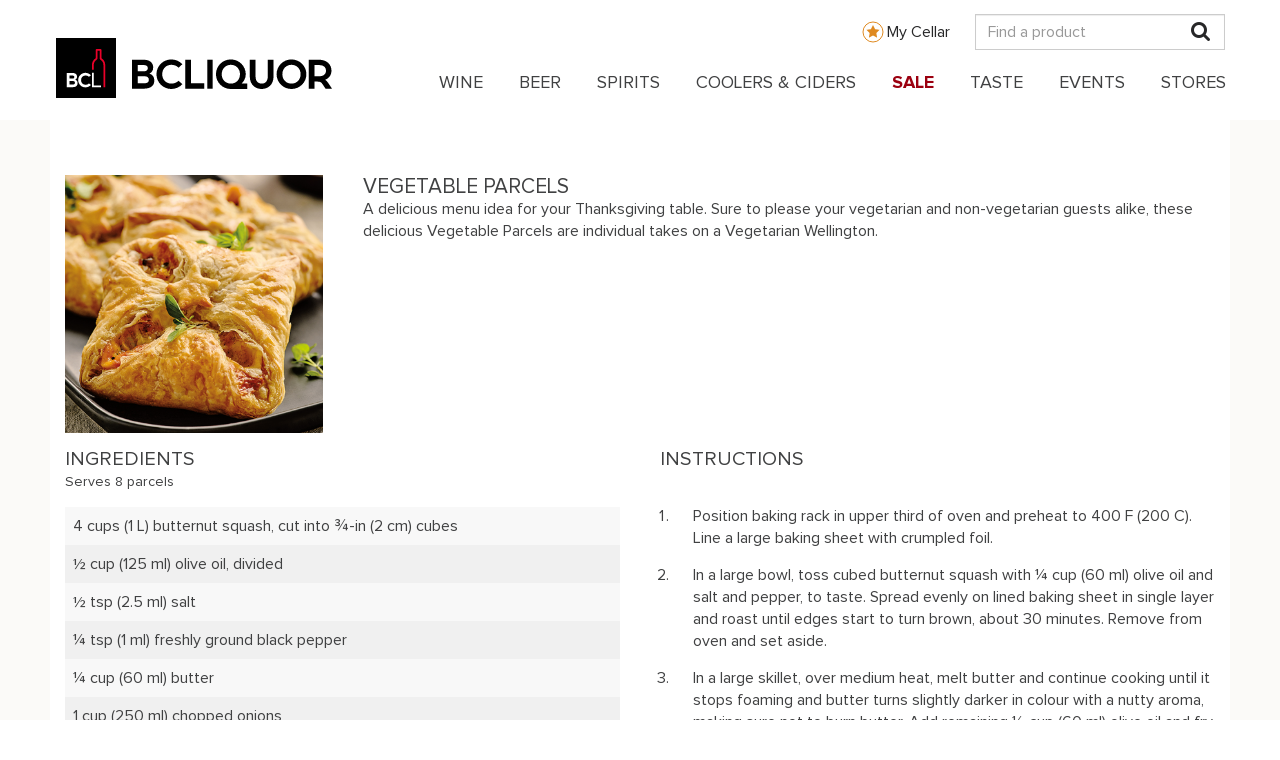

--- FILE ---
content_type: text/html; charset=UTF-8
request_url: https://www.bcliquorstores.com/recipe/vegetable-parcels
body_size: 16306
content:
<!DOCTYPE html>
<html  lang="en" dir="ltr" prefix="content: http://purl.org/rss/1.0/modules/content/  dc: http://purl.org/dc/terms/  foaf: http://xmlns.com/foaf/0.1/  og: http://ogp.me/ns#  rdfs: http://www.w3.org/2000/01/rdf-schema#  schema: http://schema.org/  sioc: http://rdfs.org/sioc/ns#  sioct: http://rdfs.org/sioc/types#  skos: http://www.w3.org/2004/02/skos/core#  xsd: http://www.w3.org/2001/XMLSchema# ">
  <head>
    <meta charset="utf-8" />
<script type="text/javascript">// <!-- Snowplow starts plowing - Standalone Search vE.2.14.0 -->
;(function(p,l,o,w,i,n,g){if(!p[i]){p.GlobalSnowplowNamespace=p.GlobalSnowplowNamespace||[];
  p.GlobalSnowplowNamespace.push(i);p[i]=function(){(p[i].q=p[i].q||[]).push(arguments)
  };p[i].q=p[i].q||[];n=l.createElement(o);g=l.getElementsByTagName(o)[0];n.async=1;
  n.src=w;g.parentNode.insertBefore(n,g)}}(window,document,"script","https://www2.gov.bc.ca/StaticWebResources/static/sp/sp-2-14-0.js","snowplow"));
var collector = 'spt.apps.gov.bc.ca';
window.snowplow('newTracker','rt',collector, {
  appId: "Snowplow_standalone",
  cookieLifetime: 86400 * 548,
  platform: 'web',
  post: true,
  forceSecureTracker: true,
  contexts: {
    webPage: true,
    performanceTiming: true
  }
});
window.snowplow('enableActivityTracking', 30, 30); // Ping every 30 seconds after 30 seconds
window.snowplow('enableLinkClickTracking');
window.snowplow('trackPageView');
// Change the 'Search term parameter' to what is being used on the site, generally it is q.
var searchParameter = 'search'
// This checks for the search parameter that was put in above along with an equal, for example q= or s=
if (window.location.search.indexOf(searchParameter + '=') > -1) {
  window.snowplow('trackSiteSearch',
    getUrlParamArray(searchParameter,'')
  );
}

function getUrlParamArray(param, defaultValue) {
  var vars = [];
  var parts = window.location.href.replace(/[?&]+([^=&]+)=([^&]*)/gi, function(m,key,value) {
    if ( key === param ) {
      vars.push(value);
    }
  });
  return vars;
}
//<!-- Snowplow stop plowing -->
</script>
<script type="text/javascript">// Facebook Pixel Code
!function(f,b,e,v,n,t,s)
{if(f.fbq)return;n=f.fbq=function(){n.callMethod?
  n.callMethod.apply(n,arguments):n.queue.push(arguments)};
  if(!f._fbq)f._fbq=n;n.push=n;n.loaded=!0;n.version='2.0';
  n.queue=[];t=b.createElement(e);t.async=!0;
  t.src=v;s=b.getElementsByTagName(e)[0];
  s.parentNode.insertBefore(t,s)}(window,document,'script',
  'https://connect.facebook.net/en_US/fbevents.js');
fbq('init', '1007028109783819');
fbq('track', 'PageView');
// End Facebook Pixel Code
</script>
<script type="text/javascript">// Upaknee Form
(function () {
  var w = window;
  var d = document;
  function l() {
    var s = d.createElement('script');
    s.type = 'text/javascript';
    s.async = true;
    s.src = def['s']+def['f']+'upakneeForm.js';
    var x = d.getElementsByTagName('script')[0];
    x.parentNode.insertBefore(s, x);
  }
  if (w.attachEvent) {
    w.attachEvent('onload', l);
  } else {
    w.addEventListener('load', l, false);
  }
})()
// End Upaknee Form
</script>
<script>var _paq = _paq || [];(function(){var u=(("https:" == document.location.protocol) ? "https://bcliquorstores.matomo.cloud/" : "http://bcliquorstores.matomo.cloud/");_paq.push(["setSiteId", "1"]);_paq.push(["setTrackerUrl", u+"matomo.php"]);_paq.push(["setDoNotTrack", 1]);_paq.push(['enableHeartBeatTimer']);if (!window.matomo_search_results_active) {_paq.push(["trackPageView"]);}_paq.push(["setIgnoreClasses", ["no-tracking","colorbox"]]);_paq.push(["enableLinkTracking"]);var d=document,g=d.createElement("script"),s=d.getElementsByTagName("script")[0];g.type="text/javascript";g.defer=true;g.async=true;g.src=u+"matomo.js";s.parentNode.insertBefore(g,s);})();</script>
<script>var _mtm = window._mtm = window._mtm || [];_mtm.push({"mtm.startTime": (new Date().getTime()), "event": "mtm.Start"});var d = document, g = d.createElement("script"), s = d.getElementsByTagName("script")[0];g.type = "text/javascript";g.async = true;g.src="https://cdn.matomo.cloud/bcliquorstores.matomo.cloud/container_DpWCNMpX.js";s.parentNode.insertBefore(g, s);</script>
<meta name="description" content="A delicious menu idea for your Thanksgiving table. Sure to please your vegetarian and non-vegetarian guests alike, these delicious Vegetable Parcels are individual takes on a Vegetarian Wellington." />
<link rel="canonical" href="https://www.bcliquorstores.com/recipe/vegetable-parcels" />
<meta property="og:site_name" content="BCLIQUOR" />
<meta property="og:type" content="website" />
<meta property="og:url" content="http://www.bcliquorstores.com/recipe/vegetable-parcels" />
<meta property="og:title" content="Vegetable Parcels" />
<meta property="og:description" content="Pairs with Pinot Noir - Undurraga Gran Reserva Sibaris Leyda Valley. | See full recipe" />
<meta property="og:image" content="http://www.bcliquorstores.com/sites/default/files/recipe/Thanksgiving_Veggie-Parcels_m.jpg" />
<meta property="og:image:width" content="400" />
<meta property="og:image:height" content="400" />
<meta property="og:image:alt" content="Vegetable Parcels" />
<meta property="place:location:latitude" content="Pinot Noir - Undurraga Gran Reserva Sibaris Leyda Valley" />
<meta property="og:see_also" content="Pairs with" />
<meta name="Generator" content="Drupal 9 (https://www.drupal.org)" />
<meta name="MobileOptimized" content="width" />
<meta name="HandheldFriendly" content="true" />
<meta name="viewport" content="width=device-width, initial-scale=1.0" />
<link rel="icon" href="/themes/custom/bcls_theme/favicon.ico" type="image/vnd.microsoft.icon" />

    <title>Vegetable Parcels - Dinner Recipe | BCLIQUOR</title>
    <link rel="stylesheet" media="all" href="/sites/default/files/css/css_K7Qk3UBhLb4FTBuaSnNgINm4YCOByFB5hgyZL_Y_dys.css" />
<link rel="stylesheet" media="all" href="https://cdn.jsdelivr.net/npm/bootstrap@3.4.1/dist/css/bootstrap.min.css" integrity="sha256-bZLfwXAP04zRMK2BjiO8iu9pf4FbLqX6zitd+tIvLhE=" crossorigin="anonymous" />
<link rel="stylesheet" media="all" href="https://cdn.jsdelivr.net/npm/@unicorn-fail/drupal-bootstrap-styles@0.0.2/dist/3.1.1/7.x-3.x/drupal-bootstrap.min.css" integrity="sha512-nrwoY8z0/iCnnY9J1g189dfuRMCdI5JBwgvzKvwXC4dZ+145UNBUs+VdeG/TUuYRqlQbMlL4l8U3yT7pVss9Rg==" crossorigin="anonymous" />
<link rel="stylesheet" media="all" href="https://cdn.jsdelivr.net/npm/@unicorn-fail/drupal-bootstrap-styles@0.0.2/dist/3.1.1/8.x-3.x/drupal-bootstrap.min.css" integrity="sha512-jM5OBHt8tKkl65deNLp2dhFMAwoqHBIbzSW0WiRRwJfHzGoxAFuCowGd9hYi1vU8ce5xpa5IGmZBJujm/7rVtw==" crossorigin="anonymous" />
<link rel="stylesheet" media="all" href="https://cdn.jsdelivr.net/npm/@unicorn-fail/drupal-bootstrap-styles@0.0.2/dist/3.2.0/7.x-3.x/drupal-bootstrap.min.css" integrity="sha512-U2uRfTiJxR2skZ8hIFUv5y6dOBd9s8xW+YtYScDkVzHEen0kU0G9mH8F2W27r6kWdHc0EKYGY3JTT3C4pEN+/g==" crossorigin="anonymous" />
<link rel="stylesheet" media="all" href="https://cdn.jsdelivr.net/npm/@unicorn-fail/drupal-bootstrap-styles@0.0.2/dist/3.2.0/8.x-3.x/drupal-bootstrap.min.css" integrity="sha512-JXQ3Lp7Oc2/VyHbK4DKvRSwk2MVBTb6tV5Zv/3d7UIJKlNEGT1yws9vwOVUkpsTY0o8zcbCLPpCBG2NrZMBJyQ==" crossorigin="anonymous" />
<link rel="stylesheet" media="all" href="https://cdn.jsdelivr.net/npm/@unicorn-fail/drupal-bootstrap-styles@0.0.2/dist/3.3.1/7.x-3.x/drupal-bootstrap.min.css" integrity="sha512-ZbcpXUXjMO/AFuX8V7yWatyCWP4A4HMfXirwInFWwcxibyAu7jHhwgEA1jO4Xt/UACKU29cG5MxhF/i8SpfiWA==" crossorigin="anonymous" />
<link rel="stylesheet" media="all" href="https://cdn.jsdelivr.net/npm/@unicorn-fail/drupal-bootstrap-styles@0.0.2/dist/3.3.1/8.x-3.x/drupal-bootstrap.min.css" integrity="sha512-kTMXGtKrWAdF2+qSCfCTa16wLEVDAAopNlklx4qPXPMamBQOFGHXz0HDwz1bGhstsi17f2SYVNaYVRHWYeg3RQ==" crossorigin="anonymous" />
<link rel="stylesheet" media="all" href="https://cdn.jsdelivr.net/npm/@unicorn-fail/drupal-bootstrap-styles@0.0.2/dist/3.4.0/8.x-3.x/drupal-bootstrap.min.css" integrity="sha512-tGFFYdzcicBwsd5EPO92iUIytu9UkQR3tLMbORL9sfi/WswiHkA1O3ri9yHW+5dXk18Rd+pluMeDBrPKSwNCvw==" crossorigin="anonymous" />
<link rel="stylesheet" media="all" href="/sites/default/files/css/css_NGRbCF7uWDf7Rd5qaoBBNjge7FfcoB5e7ye3sF1_zAg.css" />

    <script type="application/json" data-drupal-selector="drupal-settings-json">{"path":{"baseUrl":"\/","scriptPath":null,"pathPrefix":"","currentPath":"node\/9486","currentPathIsAdmin":false,"isFront":false,"currentLanguage":"en"},"pluralDelimiter":"\u0003","suppressDeprecationErrors":true,"matomo":{"disableCookies":false,"trackMailto":true},"bootstrap":{"forms_has_error_value_toggle":1,"popover_enabled":1,"popover_animation":1,"popover_auto_close":1,"popover_container":"body","popover_content":"","popover_delay":"0","popover_html":0,"popover_placement":"right","popover_selector":"","popover_title":"","popover_trigger":"click","tooltip_enabled":1,"tooltip_animation":1,"tooltip_container":"body","tooltip_delay":"0","tooltip_html":0,"tooltip_placement":"auto left","tooltip_selector":"","tooltip_trigger":"hover"},"superfish":{"superfish-main":{"id":"superfish-main","sf":{"animation":{"opacity":"show","height":"show"},"speed":"fast","dropShadows":false},"plugins":{"touchscreen":{"behaviour":0,"disableHover":0,"cloneParent":0,"mode":"useragent_predefined"},"smallscreen":{"cloneParent":0,"mode":"window_width","accordionButton":0},"supposition":true,"supersubs":true}}},"user":{"uid":0,"permissionsHash":"60a2b3c3bd6ad63db0755ec630a61e65d24c9ff98d384d678922b65240f0a9f5"}}</script>
<script src="/sites/default/files/js/js_-wUEuR6SISlcqX-AM97kPBQ7slR-inGZBjXB7N3NrfQ.js"></script>

    <style>
      @font-face {
        font-family:'proximanova';
        src:url(/themes/custom/bcls_theme/fonts/proximanova/proximanova-regular.ttf) format("truetype"),
            url(/themes/custom/bcls_theme/fonts/proximanova/proximanova-regular.otf),
            url(/themes/custom/bcls_theme/fonts/proximanova/proximanova-regular.eot),
            url(/themes/custom/bcls_theme/fonts/proximanova/proximanova-regular.eot?#iefix) format("embedded-opentype"),
            url(/themes/custom/bcls_theme/fonts/proximanova/proximanova-regular.woff) format("woff");
        font-weight:400;
        font-style:normal;
      }
      @font-face {
        font-family:'proximanova';
        src:url(/themes/custom/bcls_theme/fonts/proximanova/proximanova-bold.ttf) format("truetype"),
            url(/themes/custom/bcls_theme/fonts/proximanova/proximanova-bold.otf),
            url(/themes/custom/bcls_theme/fonts/proximanova/proximanova-bold.eot),
            url(/themes/custom/bcls_theme/fonts/proximanova/proximanova-bold.eot?#iefix) format("embedded-opentype"),
            url(/themes/custom/bcls_theme/fonts/proximanova/proximanova-bold.woff) format("woff");
        font-weight:700;
        font-style:normal;
      }
      @font-face {
        font-family:'proximanova';
        src:url(/themes/custom/bcls_theme/fonts/proximanova/proximanova-light.ttf) format("truetype"),
            url(/themes/custom/bcls_theme/fonts/proximanova/proximanova-light.otf),
            url(/themes/custom/bcls_theme/fonts/proximanova/proximanova-light.eot),
            url(/themes/custom/bcls_theme/fonts/proximanova/proximanova-light.eot?#iefix) format("embedded-opentype"),
            url(/themes/custom/bcls_theme/fonts/proximanova/proximanova-light.woff) format("woff");
        font-weight:300;
        font-style:normal;
      }
    </style>

    <script src="https://cdnjs.cloudflare.com/ajax/libs/es6-shim/0.35.3/es6-shim.min.js"></script>
  </head>
  <body class="path-node page-node-type-recipe navbar-is-static-top has-glyphicons">
    <div id="page-top"></div>
    <a href="#main-content" class="visually-hidden focusable skip-link">
      Skip to main content
    </a>
    
      <div class="dialog-off-canvas-main-canvas" data-off-canvas-main-canvas>
    <div id="bcls-topheader">
  <div class="container">
    <div class="row">
      <div class="col-md-12 topheader-logo-container">
        <div class ="my-cellar-link-wrapper hidden-xs">
          <a class="my-cellar-link my-cellar-link-desktop" href="/mycellar">My Cellar</a>
        </div>
        <div class="site-logo-mobile-wrapper site-logo-float-left block-superfish-logo hidden-lg">
          <a class="site-logo-mobile" href="/">
            <img alt="BCLIQUOR" data-entity-type="file" data-entity-uuid="6ef2ea29-ba1d-4f0b-9370-17c7e108212a" src="/sites/default/files/inline-images/BCLDB_Brand_Mobile_Logo_2021.svg" width="140px" height="21px" />
          </a>
        </div>
        <div class ="my-cellar-link-mobile-wrapper visible-xs">
          <a class="my-cellar-link my-cellar-link-mobile" href="/mycellar">My Cellar</a>
        </div>
        <div class="top-search-container">
          <input id="header-search" class="form-control hidden-xs" type="text" placeholder="Find a product" />
          <a href="#" id="mobile-mag" class="visible-xs">
            <i class="fa fa-search" aria-hidden="true"></i>
          </a>
          <a href="#" id="desktop-mag" class="hidden-xs">
            <i class="fa fa-search" aria-hidden="true"></i>
          </a>
        </div>
      </div>
    </div>
  </div>
  <div class="row mobile-search-bar">
    <div class="col-xs-9">
      <input id="mobile-header-search" class="form-control" type="text" placeholder="Find a product" />
    </div>
    <div class="col-xs-3">
      <button id="btn-mobile-search">Search</button>
    </div>
  </div>
</div>
<div class="overlay"></div>
          <header class="navbar navbar-default navbar-static-top" id="navbar" role="banner">
      <div class="navbar-header">
          <div class="region region-navigation">
    <section id="block-mainnavigation" class="block block-superfish block-superfishmain clearfix">
  
    

      <div class="block-superfish-menu-site-logo-wrapper">
      <div class="block-superfish-menu-site-logo-inner container-fluid full-width-container">
        <div class="site-logo-wrapper site-logo-float-left block-superfish-logo visible-lg-block">
          <a class="site-logo" href="/">
            <img alt="BCLIQUOR" data-entity-type="file" data-entity-uuid="6ef2ea29-ba1d-4f0b-9370-17c7e108212a" src="/sites/default/files/inline-images/BCLDB_Brand_Logo_2021.svg" width="276px" height="60px" />
          </a>
        </div>
        
<ul id="superfish-main" class="menu sf-menu sf-main sf-horizontal sf-style-none" role="menu" aria-label="Menu">
  

  
  <li id="main-standardfront-page" class="sf-depth-1 sf-no-children" role="none">
              <a href="/" class="sf-depth-1" role="menuitem">Home</a>
                      </li>


            
  <li id="main-menu-link-contentf7e95b52-ac43-42e0-b75c-0e9c1338e94a" class="sf-depth-1 menuparent" role="none">
              <a href="/product-catalogue?category=wine" class="sf-depth-1 menuparent" role="menuitem" aria-haspopup="true" aria-expanded="false">WINE</a>
                  <ul role="menu">      

  
  <li id="main-menu-link-contente556c58f-83ef-4f75-acb4-933c418a9aca" class="sf-depth-2 sf-no-children" role="none">
              <a href="/product-catalogue?category=wine&amp;sort=name.raw%3Aasc&amp;page=1" class="show-mobile-only sf-depth-2" role="menuitem">View All Wine</a>
                      </li>


            
  <li id="main-menu-link-contentafc98bb5-3853-4e03-8821-e962071fee8d" class="sf-depth-2 menuparent" role="none">
              <a href="/product-catalogue?category=wine&amp;group=country" class="sf-depth-2 menuparent" role="menuitem" aria-haspopup="true" aria-expanded="false">Country</a>
                  <ul role="menu">      

  
  <li id="main-menu-link-contentd4fa951d-c638-4ab2-9f61-4a2c6aeb6848" class="sf-depth-3 sf-no-children" role="none">
              <a href="/product-catalogue?category=wine&amp;group=country" class="sf-depth-3" role="menuitem">All Countries</a>
                      </li>


  
  <li id="main-menu-link-content20725458-cee4-4864-8fc3-e9f67b198867" class="sf-depth-3 sf-no-children" role="none">
              <a href="/product-catalogue?category=wine&amp;group=country&amp;country=argentina" class="sf-depth-3" role="menuitem">Argentina</a>
                      </li>


  
  <li id="main-menu-link-content7e40284c-b6d2-4e38-9863-2a8eb4aae0b1" class="sf-depth-3 sf-no-children" role="none">
              <a href="/product-catalogue?category=wine&amp;group=country&amp;country=australia" class="sf-depth-3" role="menuitem">Australia</a>
                      </li>


  
  <li id="main-menu-link-contente9caa8a3-a461-4bd1-b20f-ab80d0ee3053" class="sf-depth-3 sf-no-children" role="none">
              <a href="/product-catalogue?category=wine&amp;group=country&amp;country=canada" class="sf-depth-3" role="menuitem">Canada</a>
                      </li>


  
  <li id="main-menu-link-contenta637017e-15a8-4338-93f9-35439739d1d3" class="sf-depth-3 sf-no-children" role="none">
              <a href="/product-catalogue?category=wine&amp;group=country&amp;country=chile" class="sf-depth-3" role="menuitem">Chile</a>
                      </li>


  
  <li id="main-menu-link-content51bb521f-f0cd-4f3e-b433-71316092a197" class="sf-depth-3 sf-no-children" role="none">
              <a href="/product-catalogue?category=wine&amp;group=country&amp;country=france" class="sf-depth-3" role="menuitem">France</a>
                      </li>


  
  <li id="main-menu-link-content8f256c83-99a5-4b06-beb2-cbda66b6deab" class="sf-depth-3 sf-no-children" role="none">
              <a href="/product-catalogue?category=wine&amp;group=country&amp;country=germany" class="sf-depth-3" role="menuitem">Germany</a>
                      </li>


  
  <li id="main-menu-link-content4e2c4f6b-8a59-4add-972b-5404bed99c8a" class="sf-depth-3 sf-no-children" role="none">
              <a href="/product-catalogue?category=wine&amp;group=country&amp;country=italy" class="sf-depth-3" role="menuitem">Italy</a>
                      </li>


  
  <li id="main-menu-link-contente87a4b75-ddae-4a43-9075-2a2b3c0828cd" class="sf-depth-3 sf-no-children" role="none">
              <a href="/product-catalogue?category=wine&amp;group=country&amp;country=new%20zealand" class="sf-depth-3" role="menuitem">New Zealand</a>
                      </li>


  
  <li id="main-menu-link-content95118b76-a867-4eb8-b2de-a35bd9fd92bd" class="sf-depth-3 sf-no-children" role="none">
              <a href="/product-catalogue?category=wine&amp;group=country&amp;country=spain" class="sf-depth-3" role="menuitem">Spain</a>
                      </li>


  
  <li id="main-menu-link-content4ba788d3-db4e-4985-a96e-960aa6ace26b" class="sf-depth-3 sf-no-children" role="none">
              <a href="/product-catalogue?category=wine&amp;group=country&amp;country=usa" class="sf-depth-3" role="menuitem">USA</a>
                      </li>


      </ul>              </li>


            
  <li id="main-menu-link-contentff0d630e-fdda-4592-aadd-4e1de146bae6" class="sf-depth-2 menuparent" role="none">
              <a href="/product-catalogue?category=wine&amp;type=red%20wine" class="sf-depth-2 menuparent" role="menuitem" aria-haspopup="true" aria-expanded="false">Red Wine</a>
                  <ul role="menu">      

  
  <li id="main-menu-link-content9e373355-1cce-453f-9c3a-f4a8a5c7bb5d" class="sf-depth-3 sf-no-children" role="none">
              <a href="/product-catalogue?category=wine&amp;type=red%20wine" class="sf-depth-3" role="menuitem">All Red Wine</a>
                      </li>


  
  <li id="main-menu-link-content3bdc8a33-966a-4991-bcec-cebd013ebaa6" class="sf-depth-3 sf-no-children" role="none">
              <a href="/product-catalogue?category=wine&amp;type=red%20wine&amp;red=cabernet%20sauvignon" class="sf-depth-3" role="menuitem">Cabernet Sauvignon</a>
                      </li>


  
  <li id="main-menu-link-content5e1bd34e-9ea8-4672-a0af-ea60424654c3" class="sf-depth-3 sf-no-children" role="none">
              <a href="/product-catalogue?category=wine&amp;type=red%20wine&amp;red=malbec" class="sf-depth-3" role="menuitem">Malbec</a>
                      </li>


  
  <li id="main-menu-link-content844b2fe4-e15e-4bd5-9d4d-56b0690bb323" class="sf-depth-3 sf-no-children" role="none">
              <a href="/product-catalogue?category=wine&amp;type=red%20wine&amp;red=merlot" class="sf-depth-3" role="menuitem">Merlot</a>
                      </li>


  
  <li id="main-menu-link-content1b0d768c-5f44-4ef6-ae14-b6edcf83170d" class="sf-depth-3 sf-no-children" role="none">
              <a href="/product-catalogue?category=wine&amp;type=red%20wine&amp;red=nebbiolo" class="sf-depth-3" role="menuitem">Nebbiolo</a>
                      </li>


  
  <li id="main-menu-link-contentc30eb8f3-ef5a-4dc5-b5ea-84d6cc564de6" class="sf-depth-3 sf-no-children" role="none">
              <a href="/product-catalogue?category=wine&amp;type=red%20wine&amp;red=pinot%20noir" class="sf-depth-3" role="menuitem">Pinot Noir</a>
                      </li>


  
  <li id="main-menu-link-contente2dd9ec8-3d59-4dc5-b4cd-19b18a3479bf" class="sf-depth-3 sf-no-children" role="none">
              <a href="/product-catalogue?category=wine&amp;type=red%20wine&amp;red=sangiovese" class="sf-depth-3" role="menuitem">Sangiovese</a>
                      </li>


  
  <li id="main-menu-link-content9d60c410-1d2c-461d-b88b-2c9213f150af" class="sf-depth-3 sf-no-children" role="none">
              <a href="/product-catalogue?category=wine&amp;type=red%20wine&amp;red=syrah%20/%20shiraz" class="sf-depth-3" role="menuitem">Syrah / Shiraz</a>
                      </li>


  
  <li id="main-menu-link-contentefb885e4-296c-49e4-a09d-5552b3dfdef9" class="sf-depth-3 sf-no-children" role="none">
              <a href="/product-catalogue?category=wine&amp;type=red%20wine&amp;red=tempranillo" class="sf-depth-3" role="menuitem">Tempranillo</a>
                      </li>


  
  <li id="main-menu-link-contentab995e92-d35d-4341-b77b-d20778b54669" class="sf-depth-3 sf-no-children" role="none">
              <a href="/product-catalogue?category=wine&amp;type=red%20wine&amp;red=zinfandel" class="sf-depth-3" role="menuitem">Zinfandel</a>
                      </li>


      </ul>              </li>


            
  <li id="main-menu-link-content8212ba1d-fcd1-4475-9247-b716d9b28ef4" class="sf-depth-2 menuparent" role="none">
              <a href="/product-catalogue?category=wine&amp;type=white%20wine" class="sf-depth-2 menuparent" role="menuitem" aria-haspopup="true" aria-expanded="false">White Wine</a>
                  <ul role="menu">      

  
  <li id="main-menu-link-content31c2465b-b115-41e3-b617-8a8be597128a" class="sf-depth-3 sf-no-children" role="none">
              <a href="/product-catalogue?category=wine&amp;type=white%20wine" class="sf-depth-3" role="menuitem">All White Wine</a>
                      </li>


  
  <li id="main-menu-link-content415b086f-84e6-48e4-84d1-453719bf263d" class="sf-depth-3 sf-no-children" role="none">
              <a href="/product-catalogue?category=wine&amp;type=white%20wine&amp;white=chardonnay" class="sf-depth-3" role="menuitem">Chardonnay</a>
                      </li>


  
  <li id="main-menu-link-content5dbb0184-67ab-494c-9cce-f9a8b8f6706a" class="sf-depth-3 sf-no-children" role="none">
              <a href="/product-catalogue?category=wine&amp;type=white%20wine&amp;white=gewurztraminer" class="sf-depth-3" role="menuitem">Gewurztraminer</a>
                      </li>


  
  <li id="main-menu-link-content1ab01294-5542-4220-8614-6927f96177e6" class="sf-depth-3 sf-no-children" role="none">
              <a href="/product-catalogue?category=wine&amp;type=white%20wine&amp;white=pinot%20blanc" class="sf-depth-3" role="menuitem">Pinot Blanc</a>
                      </li>


  
  <li id="main-menu-link-content76794e58-ad46-492d-8cd7-fe19a48a1d7f" class="sf-depth-3 sf-no-children" role="none">
              <a href="/product-catalogue?category=wine&amp;type=white%20wine&amp;white=pinot%20gris%20/%20pinot%20grigio" class="sf-depth-3" role="menuitem">Pinot Gris / Pinot Grigio</a>
                      </li>


  
  <li id="main-menu-link-content0458310c-6bc4-428c-ab8d-3652cbff4224" class="sf-depth-3 sf-no-children" role="none">
              <a href="/product-catalogue?category=wine&amp;type=white%20wine&amp;white=riesling" class="sf-depth-3" role="menuitem">Riesling</a>
                      </li>


  
  <li id="main-menu-link-content13361d06-9d72-4cb4-a9ab-c94f8595a605" class="sf-depth-3 sf-no-children" role="none">
              <a href="/product-catalogue?category=wine&amp;type=white%20wine&amp;white=sauvignon%20blanc" class="sf-depth-3" role="menuitem">Sauvignon Blanc</a>
                      </li>


  
  <li id="main-menu-link-content666242f2-85ac-47d9-bf71-b368ab28080e" class="sf-depth-3 sf-no-children" role="none">
              <a href="/product-catalogue?category=wine&amp;type=white%20wine&amp;white=viognier" class="sf-depth-3" role="menuitem">Viognier</a>
                      </li>


      </ul>              </li>


  
  <li id="main-menu-link-content0575726b-9bfc-42d5-be1f-40d21c1fd04b" class="sf-depth-2 sf-no-children" role="none">
              <a href="/product-catalogue?category=wine&amp;special=bc%20vqa" class="sf-depth-2" role="menuitem">BC VQA</a>
                      </li>


            
  <li id="main-menu-link-contentd62e007d-4c6a-4caf-a968-579110c5b506" class="sf-depth-2 menuparent" role="none">
              <a href="/product-catalogue?category=wine&amp;group=other%20wine" class="sf-depth-2 menuparent" role="menuitem" aria-haspopup="true" aria-expanded="false">Other Wine</a>
                  <ul role="menu">      

  
  <li id="main-menu-link-content08398809-b0e3-4917-b51f-9a1d8f2d64ac" class="sf-depth-3 sf-no-children" role="none">
              <a href="/product-catalogue?category=wine&amp;group=other%20wine&amp;type=all%20other%20wine" class="sf-depth-3" role="menuitem">All Other Wine</a>
                      </li>


  
  <li id="main-menu-link-content6bc2afcc-505d-4ba4-8af2-590854f51ed6" class="sf-depth-3 sf-no-children" role="none">
              <a href="/product-catalogue?category=wine&amp;group=other%20wine&amp;type=sparkling%20wine" class="sf-depth-3" role="menuitem">Champagne &amp; Sparkling</a>
                      </li>


  
  <li id="main-menu-link-contentfc7e6632-b05c-443b-b9fb-6bd67bef120c" class="sf-depth-3 sf-no-children" role="none">
              <a href="/product-catalogue?category=wine&amp;group=other%20wine&amp;type=ice%20wine" class="sf-depth-3" role="menuitem">Ice Wine</a>
                      </li>


  
  <li id="main-menu-link-content241cc01c-dcff-47a1-bd03-c901f3d0b1ce" class="sf-depth-3 sf-no-children" role="none">
              <a href="/product-catalogue?category=wine&amp;group=other%20wine&amp;cert=organic" class="sf-depth-3" role="menuitem">Organic</a>
                      </li>


  
  <li id="main-menu-link-content6d25ebb8-9117-4fff-a442-795728dec320" class="sf-depth-3 sf-no-children" role="none">
              <a href="/product-catalogue?category=wine&amp;group=other%20wine&amp;type=port" class="sf-depth-3" role="menuitem">Port</a>
                      </li>


  
  <li id="main-menu-link-content378c8742-76f5-4c80-8c8d-d9a15041f9f3" class="sf-depth-3 sf-no-children" role="none">
              <a href="/product-catalogue?category=wine&amp;group=other%20wine&amp;type=rose%20wine" class="sf-depth-3" role="menuitem">Rose Wine</a>
                      </li>


  
  <li id="main-menu-link-contentde6b1f8d-8107-4850-9f9f-02643cdcbe02" class="sf-depth-3 sf-no-children" role="none">
              <a href="/product-catalogue?category=wine&amp;group=other%20wine&amp;type=sake" class="sf-depth-3" role="menuitem">Sake</a>
                      </li>


  
  <li id="main-menu-link-content533c06b1-b2fd-45f6-9d75-689cdcf45c21" class="sf-depth-3 sf-no-children" role="none">
              <a href="/product-catalogue?category=wine&amp;group=other%20wine&amp;type=sherry" class="sf-depth-3" role="menuitem">Sherry</a>
                      </li>


  
  <li id="main-menu-link-contentd1e91fca-ffcd-4a34-b177-b5ea635bef95" class="sf-depth-3 sf-no-children" role="none">
              <a href="/product-catalogue?category=wine&amp;group=other%20wine&amp;type=vermouth" class="sf-depth-3" role="menuitem">Vermouth</a>
                      </li>


      </ul>              </li>


      </ul>              </li>


            
  <li id="main-menu-link-content894be5c5-c032-48a0-87a4-6d943ebbf791" class="sf-depth-1 menuparent" role="none">
              <a href="/product-catalogue?category=beer" class="sf-depth-1 menuparent" role="menuitem" aria-haspopup="true" aria-expanded="false">BEER</a>
                  <ul role="menu">      

  
  <li id="main-menu-link-content061c9998-f5f9-4e30-a920-15f397cbc2bf" class="sf-depth-2 sf-no-children" role="none">
              <a href="/product-catalogue?category=beer&amp;sort=name.raw%3Aasc&amp;page=1" class="show-mobile-only sf-depth-2" role="menuitem">View All Beer</a>
                      </li>


            
  <li id="main-menu-link-content7430931b-2d65-47da-aec6-bbd29c1f3eef" class="sf-depth-2 menuparent" role="none">
              <a href="/product-catalogue?category=beer&amp;maincategory=domestic%20beer" class="sf-depth-2 menuparent" role="menuitem" aria-haspopup="true" aria-expanded="false">Domestic Beer</a>
                  <ul role="menu">      

  
  <li id="main-menu-link-content1aa026d4-63c4-4579-a023-ab52f3a5d332" class="sf-depth-3 sf-no-children" role="none">
              <a href="/product-catalogue?category=beer&amp;maincategory=domestic%20beer&amp;subcategory=national%20domestic%20beer" class="sf-depth-3" role="menuitem">National Domestic Beer</a>
                      </li>


  
  <li id="main-menu-link-content8fb2c0a5-7e4a-4ce0-b008-2ed990182b64" class="sf-depth-3 sf-no-children" role="none">
              <a href="/product-catalogue?category=beer&amp;maincategory=domestic%20beer&amp;subcategory=bc%20craft%20beer" class="sf-depth-3" role="menuitem">BC Craft Beer</a>
                      </li>


  
  <li id="main-menu-link-content2f8daa08-d37e-4a15-adef-8c1b379d7b55" class="sf-depth-3 sf-no-children" role="none">
              <a href="/product-catalogue?category=beer&amp;maincategory=domestic%20beer&amp;subcategory=outside%20of%20bc%20beer" class="sf-depth-3" role="menuitem">Outside of BC Beer</a>
                      </li>


      </ul>              </li>


            
  <li id="main-menu-link-contentd1a0c6aa-2b7a-4be8-a9e0-da85eba87b4a" class="sf-depth-2 menuparent" role="none">
              <a href="/product-catalogue?category=beer&amp;maincategory=import%20beer" class="sf-depth-2 menuparent" role="menuitem" aria-haspopup="true" aria-expanded="false">Import Beer</a>
                  <ul role="menu">      

  
  <li id="main-menu-link-content5fd55cbf-e5ab-473c-b718-1e288eabd3ae" class="sf-depth-3 sf-no-children" role="none">
              <a href="/product-catalogue?category=beer&amp;maincategory=import%20beer" class="sf-depth-3" role="menuitem">All Import Beer</a>
                      </li>


  
  <li id="main-menu-link-contentb05e04af-467d-45fe-ba27-36d561ac8885" class="sf-depth-3 sf-no-children" role="none">
              <a href="/product-catalogue?category=beer&amp;maincategory=import%20beer&amp;country=belgium" class="sf-depth-3" role="menuitem">Belgium</a>
                      </li>


  
  <li id="main-menu-link-content6ece50f2-6834-4b1a-bfb4-b1a11eeb2b85" class="sf-depth-3 sf-no-children" role="none">
              <a href="/product-catalogue?category=beer&amp;maincategory=import%20beer&amp;country=china" class="sf-depth-3" role="menuitem">China</a>
                      </li>


  
  <li id="main-menu-link-content2c5a44dd-dee1-4905-a127-f972c0310924" class="sf-depth-3 sf-no-children" role="none">
              <a href="/product-catalogue?category=beer&amp;maincategory=import%20beer&amp;country=czech%20republic" class="sf-depth-3" role="menuitem">Czech Republic</a>
                      </li>


  
  <li id="main-menu-link-contentcd6f8852-7cb9-495c-8bf8-d94ac7c60fa9" class="sf-depth-3 sf-no-children" role="none">
              <a href="/product-catalogue?category=beer&amp;maincategory=import%20beer&amp;country=denmark" class="sf-depth-3" role="menuitem">Denmark</a>
                      </li>


  
  <li id="main-menu-link-content10274782-392f-4074-b28d-aa87df9e648a" class="sf-depth-3 sf-no-children" role="none">
              <a href="/product-catalogue?category=beer&amp;maincategory=import%20beer&amp;country=germany" class="sf-depth-3" role="menuitem">Germany</a>
                      </li>


  
  <li id="main-menu-link-content76d458cc-dd0a-487e-b78a-3f75ba1d4874" class="sf-depth-3 sf-no-children" role="none">
              <a href="/product-catalogue?category=beer&amp;maincategory=import%20beer&amp;country=ireland" class="sf-depth-3" role="menuitem">Ireland</a>
                      </li>


  
  <li id="main-menu-link-content3bb260ee-cf3c-40ec-9c0b-51b6318f01ed" class="sf-depth-3 sf-no-children" role="none">
              <a href="/product-catalogue?category=beer&amp;maincategory=import%20beer&amp;country=mexico" class="sf-depth-3" role="menuitem">Mexico</a>
                      </li>


  
  <li id="main-menu-link-contentfc0ca637-cc3c-49c4-b00c-75dfda4a9bee" class="sf-depth-3 sf-no-children" role="none">
              <a href="/product-catalogue?category=beer&amp;maincategory=import%20beer&amp;country=netherlands" class="sf-depth-3" role="menuitem">Netherlands</a>
                      </li>


  
  <li id="main-menu-link-content601dded7-28a2-4349-9b3a-a289726dcc3c" class="sf-depth-3 sf-no-children" role="none">
              <a href="/product-catalogue?category=beer&amp;maincategory=import%20beer&amp;country=united%20kingdom" class="sf-depth-3" role="menuitem">United Kingdom</a>
                      </li>


  
  <li id="main-menu-link-content670de9a1-43d0-4804-994c-f33acdbf5693" class="sf-depth-3 sf-no-children" role="none">
              <a href="/product-catalogue?category=beer&amp;maincategory=import%20beer&amp;country=usa" class="sf-depth-3" role="menuitem">USA</a>
                      </li>


      </ul>              </li>


  
  <li id="main-menu-link-content688bf889-68e3-446c-9c21-82e0bcd72f40" class="sf-depth-2 sf-no-children" role="none">
              <a href="/product-catalogue?category=beer&amp;maincategory=de-alcoholized%20beer" class="sf-depth-2" role="menuitem">De-Alcoholized Beer</a>
                      </li>


      </ul>              </li>


            
  <li id="main-menu-link-contentb0b7651b-79af-41ff-aa74-a84f722b5c5d" class="sf-depth-1 menuparent" role="none">
              <a href="/product-catalogue?category=spirits" class="sf-depth-1 menuparent" role="menuitem" aria-haspopup="true" aria-expanded="false">SPIRITS</a>
                  <ul role="menu">      

  
  <li id="main-menu-link-content984d2954-b1f7-4daa-9d55-a5a21b15176b" class="sf-depth-2 sf-no-children" role="none">
              <a href="/product-catalogue?category=spirits&amp;sort=featuredProducts%3Adesc&amp;page=1" class="show-mobile-only sf-depth-2" role="menuitem">View All Spirits</a>
                      </li>


  
  <li id="main-menu-link-content0fa0af98-36d8-4aea-8228-151e002816aa" class="sf-depth-2 sf-no-children" role="none">
              <a href="/product-catalogue?category=spirits&amp;type=brandy" class="sf-depth-2" role="menuitem">Brandy</a>
                      </li>


  
  <li id="main-menu-link-content3c4f0128-a9c3-42ab-9e98-ea0cb0ed13d6" class="sf-depth-2 sf-no-children" role="none">
              <a href="/product-catalogue?category=spirits&amp;type=cognac" class="sf-depth-2" role="menuitem">Cognac</a>
                      </li>


  
  <li id="main-menu-link-content1dadcc34-4fc8-4f38-9e86-daa1ba1a7c77" class="sf-depth-2 sf-no-children" role="none">
              <a href="/product-catalogue?category=spirits&amp;type=gin" class="sf-depth-2" role="menuitem">Gin</a>
                      </li>


  
  <li id="main-menu-link-content4aa24291-e2a3-42dc-8e90-c47cf1a5c262" class="sf-depth-2 sf-no-children" role="none">
              <a href="/product-catalogue?category=spirits&amp;type=liqueurs" class="sf-depth-2" role="menuitem">Liqueurs</a>
                      </li>


  
  <li id="main-menu-link-contentf5a4ac0f-9547-4811-b6ea-513f4623ec7b" class="sf-depth-2 sf-no-children" role="none">
              <a href="/product-catalogue?category=spirits&amp;type=rum" class="sf-depth-2" role="menuitem">Rum</a>
                      </li>


  
  <li id="main-menu-link-content52759f3d-879e-49b4-a111-a7a8ef89e054" class="sf-depth-2 sf-no-children" role="none">
              <a href="/product-catalogue?category=spirits&amp;type=tequila" class="sf-depth-2" role="menuitem">Tequila</a>
                      </li>


  
  <li id="main-menu-link-content7918b36e-b552-4486-b7c0-349005ac87ac" class="sf-depth-2 sf-no-children" role="none">
              <a href="/product-catalogue?category=spirits&amp;type=vodka" class="sf-depth-2" role="menuitem">Vodka</a>
                      </li>


            
  <li id="main-menu-link-content564849bf-564e-4ea5-8455-7f75e59dab61" class="sf-depth-2 menuparent" role="none">
              <a href="/product-catalogue?category=spirits&amp;type=whisky%20/%20whiskey" class="sf-depth-2 menuparent" role="menuitem" aria-haspopup="true" aria-expanded="false">Whisky / Whiskey</a>
                  <ul role="menu">      

  
  <li id="main-menu-link-content5431f233-ab07-41b7-8ce7-3231da0a6b99" class="sf-depth-3 sf-no-children" role="none">
              <a href="/product-catalogue?category=spirits&amp;type=whisky%20/%20whiskey" class="sf-depth-3" role="menuitem">All Whisky</a>
                      </li>


  
  <li id="main-menu-link-contente23a83ba-3861-4460-b52b-98a0add3e07a" class="sf-depth-3 sf-no-children" role="none">
              <a href="/product-catalogue?category=spirits&amp;type=whisky%20/%20whiskey&amp;subtype=american%20whiskey" class="sf-depth-3" role="menuitem">American Whiskey</a>
                      </li>


  
  <li id="main-menu-link-content371ba3c7-6fc0-48bf-8380-3a8df0a3044a" class="sf-depth-3 sf-no-children" role="none">
              <a href="/product-catalogue?category=spirits&amp;type=whisky%20/%20whiskey&amp;subtype=blended%20scotch%20whisky" class="sf-depth-3" role="menuitem">Blended Scotch Whisky</a>
                      </li>


  
  <li id="main-menu-link-contentc91f3768-ca2a-4f6a-9ec1-5d25c344508b" class="sf-depth-3 sf-no-children" role="none">
              <a href="/product-catalogue?category=spirits&amp;type=whisky%20/%20whiskey&amp;subtype=bourbon%20whiskey" class="sf-depth-3" role="menuitem">Bourbon Whiskey</a>
                      </li>


  
  <li id="main-menu-link-content7f33c64d-ec00-44a2-a690-5cd27f11a132" class="sf-depth-3 sf-no-children" role="none">
              <a href="/product-catalogue?category=spirits&amp;type=whisky%20/%20whiskey&amp;subtype=canadian%20whisky" class="sf-depth-3" role="menuitem">Canadian Whisky</a>
                      </li>


  
  <li id="main-menu-link-content1709046f-356f-4442-8a6d-b1a3d7f7e250" class="sf-depth-3 sf-no-children" role="none">
              <a href="/product-catalogue?category=spirits&amp;type=whisky%20/%20whiskey&amp;subtype=irish%20whiskey" class="sf-depth-3" role="menuitem">Irish Whiskey</a>
                      </li>


  
  <li id="main-menu-link-content05da3f7d-1c22-4e4c-a910-d2c2550f13b5" class="sf-depth-3 sf-no-children" role="none">
              <a href="/product-catalogue?category=spirits&amp;type=whisky%20/%20whiskey&amp;subtype=other%20country%20whisky" class="sf-depth-3" role="menuitem">Other Country Whisky</a>
                      </li>


  
  <li id="main-menu-link-content512d7750-ed2f-49cf-995e-1276c0a18cd7" class="sf-depth-3 sf-no-children" role="none">
              <a href="/product-catalogue?category=spirits&amp;type=whisky%20/%20whiskey&amp;subtype=single%20malt%20scotch%20whisky" class="sf-depth-3" role="menuitem">Single Malt Scotch Whisky</a>
                      </li>


  
  <li id="main-menu-link-contentec684e6b-fa72-49cc-b1c6-4a59a6f3719d" class="sf-depth-3 sf-no-children" role="none">
              <a href="/product-catalogue?category=spirits&amp;type=whisky%20/%20whiskey&amp;subtype=blended%20malt%20scotch%20whisky" class="sf-depth-3" role="menuitem">Blended Malt Scotch Whisky</a>
                      </li>


      </ul>              </li>


            
  <li id="main-menu-link-contenta7e83cf1-2517-45d5-b929-c866feb48cc3" class="sf-depth-2 menuparent" role="none">
              <a href="/product-catalogue?category=spirits&amp;type=other%20spirits" class="sf-depth-2 menuparent" role="menuitem" aria-haspopup="true" aria-expanded="false">Other Spirits</a>
                  <ul role="menu">      

  
  <li id="main-menu-link-content48ba3922-6df4-468d-a5dd-ad7b97cb72a5" class="sf-depth-3 sf-no-children" role="none">
              <a href="/product-catalogue?category=spirits&amp;type=other%20spirits" class="sf-depth-3" role="menuitem">All Other Spirits</a>
                      </li>


  
  <li id="main-menu-link-content564a2af2-3f5b-4e4c-8e24-100de8014401" class="sf-depth-3 sf-no-children" role="none">
              <a href="/product-catalogue?category=spirits&amp;type=other%20spirits&amp;subtype=armagnac" class="sf-depth-3" role="menuitem">Armagnac</a>
                      </li>


  
  <li id="main-menu-link-content216f4fb1-d259-4653-bd8b-07ae7fdc1a59" class="sf-depth-3 sf-no-children" role="none">
              <a href="/product-catalogue?category=spirits&amp;country=china%2Cjapan%2Ctaiwan%2Cvietnam%2Ckorea%20-%20south" class="sf-depth-3" role="menuitem">Asian Spirits</a>
                      </li>


  
  <li id="main-menu-link-content43fff658-a67b-4b4e-87b3-9e71e61d2464" class="sf-depth-3 sf-no-children" role="none">
              <a href="/product-catalogue?category=spirits&amp;type=other%20spirits&amp;subtype=cachaca" class="sf-depth-3" role="menuitem">Cachaca</a>
                      </li>


  
  <li id="main-menu-link-content17394210-4e70-465f-9898-99eb2c394636" class="sf-depth-3 sf-no-children" role="none">
              <a href="/product-catalogue?category=spirits&amp;type=other%20spirits&amp;subtype=eau%20de%20vie" class="sf-depth-3" role="menuitem">Eau De Vie</a>
                      </li>


  
  <li id="main-menu-link-content579f2040-592a-4247-ad8a-07a8b5cb27c8" class="sf-depth-3 sf-no-children" role="none">
              <a href="/product-catalogue?category=spirits&amp;type=other%20spirits&amp;cert=organic" class="sf-depth-3" role="menuitem">Organic</a>
                      </li>


  
  <li id="main-menu-link-contentd7f28a0d-0b9d-4cb9-8562-66b7d5a3090c" class="sf-depth-3 sf-no-children" role="none">
              <a href="/product-catalogue?category=spirits&amp;type=other%20spirits&amp;subtype=ready%20to%20serve%20cocktails" class="sf-depth-3" role="menuitem">Ready To Serve Cocktails</a>
                      </li>


  
  <li id="main-menu-link-content6b00e65d-2273-451d-af5d-8a825c79e3c5" class="sf-depth-3 sf-no-children" role="none">
              <a href="/product-catalogue?category=spirits&amp;type=other%20spirits&amp;subtype=ready%20to%20mix%20cocktails" class="sf-depth-3" role="menuitem">Ready To Mix Cocktails</a>
                      </li>


      </ul>              </li>


      </ul>              </li>


            
  <li id="main-menu-link-contentb3570ade-42d8-4869-8c17-0a6400d6afcd" class="sf-depth-1 menuparent" role="none">
              <a href="/product-catalogue?category=coolers/ciders" class="sf-depth-1 menuparent" role="menuitem" aria-haspopup="true" aria-expanded="false">COOLERS &amp; CIDERS</a>
                  <ul role="menu">      

  
  <li id="main-menu-link-contentb47033e7-8c0d-4029-80be-6bde5302c796" class="sf-depth-2 sf-no-children" role="none">
              <a href="/product-catalogue?category=coolers/ciders&amp;sort=name.raw%3Aasc&amp;page=1" class="show-mobile-only sf-depth-2" role="menuitem">View All</a>
                      </li>


  
  <li id="main-menu-link-content94a2fc09-da41-4d99-9b62-aee11fb0f61f" class="sf-depth-2 sf-no-children" role="none">
              <a href="/product-catalogue?category=coolers/ciders&amp;type=domestic%20cider" class="sf-depth-2" role="menuitem">Domestic Cider</a>
                      </li>


  
  <li id="main-menu-link-contentc5601a89-b9a5-41f7-b19d-01a4592d50c2" class="sf-depth-2 sf-no-children" role="none">
              <a href="/product-catalogue?category=coolers/ciders&amp;type=import%20cider" class="sf-depth-2" role="menuitem">Import Cider</a>
                      </li>


  
  <li id="main-menu-link-contentab6bc2de-c01c-427a-b25b-a574bb7d551a" class="sf-depth-2 sf-no-children" role="none">
              <a href="/product-catalogue?category=coolers/ciders&amp;type=coolers" class="sf-depth-2" role="menuitem">Coolers</a>
                      </li>


      </ul>              </li>


            
  <li id="main-menu-link-contentd949abb2-713e-4896-8eda-43613338d077" class="sf-depth-1 menuparent" role="none">
              <a href="/product-catalogue?group=sale&amp;special=on%20sale" class="main-navigation-sale sf-depth-1 menuparent" role="menuitem" aria-haspopup="true" aria-expanded="false">SALE</a>
                  <ul role="menu">      

  
  <li id="main-menu-link-contentcd6b09e2-c353-4597-a7e9-cc11f5ea8df2" class="sf-depth-2 sf-no-children" role="none">
              <a href="https://www.bcliquorstores.com/product-catalogue?group=sale&amp;special=on%20sale&amp;sort=name.raw%3Aasc&amp;page=1" class="show-mobile-only sf-depth-2 sf-external" role="menuitem">View All</a>
                      </li>


  
  <li id="main-menu-link-content92305124-0af8-4b72-9239-928d9a7209c1" class="sf-depth-2 sf-no-children" role="none">
              <a href="/product-catalogue?group=sale&amp;special=on%20sale&amp;categoryclass=wine" class="sf-depth-2" role="menuitem">Wine</a>
                      </li>


  
  <li id="main-menu-link-content0e9eed27-794e-4212-b363-034c94e1a0f2" class="sf-depth-2 sf-no-children" role="none">
              <a href="/product-catalogue?group=sale&amp;special=on%20sale&amp;categoryclass=beer" class="sf-depth-2" role="menuitem">Beer</a>
                      </li>


  
  <li id="main-menu-link-contentf87fbcb8-e212-49ca-b32f-e468ef737ad2" class="sf-depth-2 sf-no-children" role="none">
              <a href="/product-catalogue?group=sale&amp;special=on%20sale&amp;categoryclass=spirits" class="sf-depth-2" role="menuitem">Spirits</a>
                      </li>


  
  <li id="main-menu-link-content89e46962-abe3-486b-b206-76c042ec0891" class="sf-depth-2 sf-no-children" role="none">
              <a href="/product-catalogue?group=sale&amp;special=on%20sale&amp;categoryclass=coolers%20%26%20ciders" class="sf-depth-2" role="menuitem">Coolers &amp; Ciders</a>
                      </li>


      </ul>              </li>


            
  <li id="main-menu-link-contentc0ca6e38-1314-4189-b759-f5912f089305" class="sf-depth-1 menuparent" role="none">
              <a href="/taste/current_issue" class="sf-depth-1 menuparent" role="menuitem" aria-haspopup="true" aria-expanded="false">TASTE</a>
                  <ul role="menu">      

  
  <li id="main-menu-link-content780d2f19-6baa-4e06-b937-004165813ed1" class="sf-depth-2 sf-no-children" role="none">
              <a href="/taste/current_issue" class="sf-depth-2" role="menuitem">Magazine</a>
                      </li>


  
  <li id="main-menu-link-contentfdf66749-0544-4a40-8122-9732f131c830" class="sf-depth-2 sf-no-children" role="none">
              <a href="/recipe-search" class="sf-depth-2" role="menuitem">Recipes</a>
                      </li>


      </ul>              </li>


  
  <li id="main-menu-link-content85798712-048b-49bc-a49e-87913e561203" class="sf-depth-1 sf-no-children" role="none">
              <a href="/event" class="sf-depth-1" role="menuitem">EVENTS</a>
                      </li>


  
  <li id="main-menu-link-content75b6ae47-3929-4f2b-8857-b33840960b8b" class="sf-depth-1 sf-no-children" role="none">
              <a href="/store/locator" class="sf-depth-1" role="menuitem">STORES</a>
                      </li>


</ul>

      </div>
    </div>
  </section>

  </div>

                      </div>

                </header>
  
<div class="bcls-control-bar" data-bind="if: !(typeof ControlBarTemplate == 'undefined'), css: { 'is-visible': !(typeof ControlBarTemplate == 'undefined') && (typeof loading != 'undefined' && !loading())}">
  <div data-bind="template: { name: ControlBarTemplate() }" class="container"></div>
</div>

<div id="main-content-container" class="bcls-main-container">
  <div class="container-fluid full-width-container">
              </div>
  <div role="main" class="main-container container js-quickedit-main-content">
    <div class="row">

            
            
                  <section>

                                      <div class="highlighted">  <div class="region region-highlighted">
    <div data-drupal-messages-fallback class="hidden"></div>

  </div>
</div>
                  
                
                
                
                          <a id="main-content"></a>
            <div class="region region-content">
    

<script type="text/html" id="product-item-template">
  <div class="row product-list-item">
    <div class="promotion-sash" data-bind="foreach: _source.ribbons">
      <span data-bind="attr: { 'class': id }, html: label"></span>
    </div>
    <div class="col-xs-3 text-center product-item-top-container">
      <div class="product-image-container">
        <a href="javascript:void" data-bind="attr: { href: '/product/' + _source.sku }">

          <!-- ko if: _source.isImageCacheFile -->
          <img data-bind="safeSrc: { src: '/sites/default/files/imagecache/height400px/' + _source.sku + '.jpg', fallback: ((_source.category && _source.category.id && $root.FallBackImgSrcs[_source.category.id]) || $root.FallBackImgSrcs['?']) }" class="product-image">
          <!-- /ko -->

          <!-- ko ifnot: _source.isImageCacheFile -->
          <img data-bind="safeSrcFallback: { fallback: ((_source.category && _source.category.id && $root.FallBackImgSrcs[_source.category.id]) || $root.FallBackImgSrcs['?']) }" class="product-image">
          <!-- /ko -->

        </a>
      </div>
    </div>
    <div class="col-xs-9 col-md-7 product-description-container">
      <a href="javascript:void" data-bind="attr: { href: '/product/' + _source.sku }">
        <h3 class="product-name" data-bind="html: _source.name"></h3>
      </a>
      <div class="row product-subtitle-info">
        <div class="col-xs-5">
          <div class="product-subtext">
            <span data-bind="volume: _source, visible: _source.volume != 0"></span>
          </div>
        </div>
        <div class="col-xs-7">
          <span class="country-code" data-bind="text: _source.countryName">Canada</span>
          <img data-bind="attr: { src: '/themes/custom/bcls_theme/images/countryicons/' + _source.countryCode + '.png' }" class="country-badge" />
        </div>
      </div>

      <hr />
      <div class="row product-price-rate-info-container">
        <div class="col-xs-5 product-rating-container">
          <!-- ko foreach: [0,1,2,3,4] -->
            <i data-bind="visible: !((Number($parent._source.consumerRating || 0) - ($data)) >= 0.3 && (Number($parent._source.consumerRating || 0) - ($data)) < 0.7), css: { 'fa-star-o': (((Number($parent._source.consumerRating || 0)-1) < $data)&&((Number($parent._source.consumerRating || 0) - ($data)) < 0.7)), 'fa-star': (!((Number($parent._source.consumerRating || 0)-1) < $data)||((Number($parent._source.consumerRating || 0) - ($data)) >= 0.7))}" class="fa" aria-hidden="true"></i>
            <i data-bind="visible: ((Number($parent._source.consumerRating || 0) - ($data)) >= 0.3 && (Number($parent._source.consumerRating || 0) - ($data)) < 0.7)" class="fa fa-star-half-o" aria-hidden="true"></i>
          <!-- /ko -->

          <div class="number-available">
            <!-- ko if: ( _source.is_special_release && _source.availability_override ) -->
            <span>Special Release</span>
            <!-- /ko -->
            <!-- ko if: ( !_source.is_special_release && _source.availability_override ) -->
            <span data-bind="text: _source.availability_override"></span>
            <!-- /ko -->
            <!-- ko if:  ( !_source.availability_override ) -->
            <span data-bind="attr: { id: 'availability-' + _source.sku }">&nbsp;</span>
            <!-- /ko -->
          </div>
        </div>
        <div class="col-xs-7 side-product-price">
          <div class="product-price-info product-price-info-mobile text-right" data-bind="css: { 'on-sale': _source.isLimitedTimeOffer }">
            <div class="onsale-product-price">
              <a data-bind="attr: { href: '/product/' + _source.sku }, text: '$' + _source.currentPrice"></a>
            </div>
            <div class="product-price" data-bind="price:  _source.regularPrice">$7.49</div>
          </div>
        </div>
        <div class="col-xs-12 side-product-price">
          <div class="list-view-availability" data-bind="visible: _source.isLimitedTimeOffer">
            On Sale (until&nbsp;<span class="offer-date" data-bind="text: moment.parseZone(_source.promotionEndDate).format('MMM D')"></span>)
          </div>
        </div>
        <!-- <div class="col-xs-6 side-number-available text-right">
          <span data-bind="visible: _source.availability_override, text: _source.availability_override"></span>
          <span data-bind="visible: !(_source.availability_override)">Available in <span data-bind="text: (_source.storeCount||0)"></span> Store<span data-bind="visible: ((_source.storeCount||0) > 1 || (_source.storeCount||0) == 0)">s</span></span>
        </div> -->
      </div>
      <!-- Possible Duplicate -->
      <!-- <div data-bind="visible: _source.isLimitedTimeOffer">
        <div class="row product-limited-offer" style="margin-left: -10px; text-align: right;">
          On Sale (until&nbsp;<span class="offer-date" data-bind="text: moment.parseZone(_source.promotionEndDate).format('MMM D')"></span>)
        </div>
      </div> -->
      <!-- <div class="row number-available text-right">
        <span class="override-text" data-bind="visible: _source.availability_override, text: _source.availability_override"></span>
        <span data-bind="visible: !(_source.availability_override)">Available in <span data-bind="text: (_source.storeCount||0)"></span> Store<span data-bind="visible: ((_source.storeCount||0) > 1 || (_source.storeCount||0) == 0)">s</span></span>
      </div> -->
      <div class="product-description more-info">
        <a data-bind="attr: { href: '/product/' + _source.sku }">More Info</a>
      </div>
    </div>
    <div class="col-md-2 text-right hidden-xs hidden-sm">
      <div class="product-price-info product-price-info-main" data-bind="css: { 'on-sale': _source.isLimitedTimeOffer }">
        <div class="onsale-product-price">
          <a data-bind="attr: { href: '/product/' + _source.sku }, text: '$' + _source.currentPrice"></a>
        </div>
        <div class="product-price" data-bind="price: (_source.isLimitedTimeOffer ? (_source.regularPrice) : (_source.regularPrice))">$7.49</div>
        <!-- Possible Duplicate -->
        <!-- <div class="product-limited-offer" data-bind="visible: _source.isLimitedTimeOffer">
          On Sale (until&nbsp;<span class="offer-date" data-bind="text: moment.parseZone(_source.promotionEndDate).format('MMM D')"></span>)
        </div> -->
      </div>
    </div>
  </div>
</script>


    
<input type="hidden" id ="product-skus" value="761205" />
<input type="hidden" id="email-subject" value="Vegetable Parcels - BC Liquor Stores Recipe" />
<input type="hidden" id="email-body" value="Here&#039;s a recipe for Vegetable Parcels from BC Liquor Stores I think you&#039;ll like:
http://www.bcliquorstores.com/recipe/vegetable-parcels

Suggested wine pairings for this recipe:
" />

<div class="recipe-details container product-list-container">
    <div class="row">
        <div class="col-md-3 col-sm-5">
            <div class="recipe-image-container">
              <img class="recipe-image" src='/sites/default/files/recipe/Thanksgiving_Veggie-Parcels_m.jpg' />
            </div>
        </div>
        <div class="col-md-9 col-sm-7 title-column">
            <h3 class="title">Vegetable Parcels</h3>
            <span class="description">
                                A delicious menu idea for your Thanksgiving table. Sure to please your vegetarian and non-vegetarian guests alike, these delicious Vegetable Parcels are individual takes on a Vegetarian Wellington.
                            </span>
        </div>
    </div>
    <div class="row spacing-top steps">
        <div class="mobile-header">
            <a data-bind="css: { selected: visibleStepTab() === 'ingredients' }, click: function() { selectTab('ingredients'); }">Ingredients</a>
            <a data-bind="css: { selected: visibleStepTab() === 'instructions' }, click: function() { selectTab('instructions'); }">Instructions</a>
            <div class="clearfix"></div>
        </div>
        <div class="col-md-6" data-bind="css: { visible: visibleStepTab() === 'ingredients' }">
            <h4 class="upper">Ingredients</h4>
            <span class="servings">Serves 8 parcels</span>
            <div class="ingredients">
                                                        <div class="ingredient">
                        <span class="line"> 4 cups (1 L) butternut squash, cut into ¾-in (2 cm) cubes </span>
                    </div>
                                        <div class="ingredient">
                        <span class="line"> ½ cup (125 ml) olive oil, divided </span>
                    </div>
                                        <div class="ingredient">
                        <span class="line"> ½ tsp (2.5 ml) salt </span>
                    </div>
                                        <div class="ingredient">
                        <span class="line"> ¼ tsp (1 ml) freshly ground black pepper </span>
                    </div>
                                        <div class="ingredient">
                        <span class="line"> ¼ cup (60 ml) butter </span>
                    </div>
                                        <div class="ingredient">
                        <span class="line"> 1 cup (250 ml) chopped onions </span>
                    </div>
                                        <div class="ingredient">
                        <span class="line"> 2 garlic cloves, crushed </span>
                    </div>
                                        <div class="ingredient">
                        <span class="line"> 4 cup (1 L) portobello mushrooms, cut into ½-in (1.25 cm) cubes </span>
                    </div>
                                        <div class="ingredient">
                        <span class="line"> 1 tbsp (15 ml) chopped sage leaves </span>
                    </div>
                                        <div class="ingredient">
                        <span class="line"> ½ tbsp (7 ml) fresh thyme leaves (or 1 tsp (5 ml) dried thyme leaves) </span>
                    </div>
                                        <div class="ingredient">
                        <span class="line"> 1½ tbsp (22 ml) apple cider vinegar </span>
                    </div>
                                        <div class="ingredient">
                        <span class="line"> 2 packages frozen puff pastry, about 400 g (14 oz) each, thawed </span>
                    </div>
                                        <div class="ingredient">
                        <span class="line"> 2 tsp (10 ml) prepared mustard, divided </span>
                    </div>
                                        <div class="ingredient">
                        <span class="line"> 2 cups (500 ml) shredded Monterey Jack or Edam cheese </span>
                    </div>
                                        <div class="ingredient">
                        <span class="line"> 1 egg, for egg wash </span>
                    </div>
                                        <div class="ingredient">
                        <span class="line"> 2 tbsp (30 ml) water, for egg wash </span>
                    </div>
                                                    <div class="clearfix"></div>
            </div>
        </div>
        <div class="col-md-6 instructions" data-bind="css: { visible: visibleStepTab() === 'instructions' }">
            <h4 class="upper">Instructions</h4>
            <ol>
                            <li>
                    Position baking rack in upper third of oven and preheat to 400 F (200 C). Line a large baking sheet with crumpled foil.
                </li>
                            <li>
                    In a large bowl, toss cubed butternut squash with ¼ cup (60 ml) olive oil and salt and pepper, to taste. Spread evenly on lined baking sheet in single layer and roast until edges start to turn brown, about 30 minutes. Remove from oven and set aside. 
                </li>
                            <li>
                    In a large skillet, over medium heat, melt butter and continue cooking until it stops foaming and butter turns slightly darker in colour with a nutty aroma, making sure not to burn butter. Add remaining ¼ cup (60 ml) olive oil and fry onions until translucent. 
                </li>
                            <li>
                    Add garlic and mushrooms and continue cooking until mushrooms soften, about 3 to 4 minutes. Add roasted butternut squash, sage and thyme and stir well. 
                </li>
                            <li>
                    Turn up heat to high and stir constantly to allow moisture to evaporate. Drizzle apple cider vinegar and stir. Cover and remove from heat. Set aside. 
                </li>
                            <li>
                    On a clean surface, roll puff pastry to about ⅛-in (0.25 cm) thickness and cut eight 6-in (15 cm) squares. Reserve any extra pastry for decoration. 
                </li>
                            <li>
                    Brush ¼ tsp (1 ml) mustard in centre of each pastry square. Spoon ⅛ of butternut squash filling over mustard to cover approximately 3-in (8 cm) diameter in centre. Top with ¼ cup (60 ml) shredded cheese. Dampen 4 corners of pastry square. Folding each corner to centre, pinch all 4 corners together. Repeat with remaining 7 pastry squares. 
                </li>
                            <li>
                    Using star-shaped cookie cutter, use extra pastry to create stars, if desired, and gently press them over pinched centre of each pastry pocket. 
                </li>
                            <li>
                    Refrigerate parcels at least 30 minutes or up to 1 day. 
                </li>
                            <li>
                    When ready to use, preheat oven to 400 F (200 C).
                </li>
                            <li>
                    In a small bowl, whisk together egg and water. When ready to bake, remove parcels from refrigerator and lightly brush egg wash over chilled pastry surface. Discard remaining egg wash. 
                </li>
                            <li>
                    Bake until golden, about 20 to 25 minutes. Allow to rest 5 minutes before serving. 
                </li>
                        </ol>
            <div class="recipe-buttons">
                <a class="btn btn-red" data-bind="attr: { href: mailto }" href="/cdn-cgi/l/email-protection#[base64]">
                    <i class="fa fa-envelope"></i>
                    <span>Email Recipe</span>
                </a>
                <button class="btn btn-red" onclick="window.print();">
                    <i class="fa fa-print"></i>
                    <span>Print Recipe</span>
                </button>
            </div>
        </div>
    </div>
    <div class="row spacing-top button-container">
        <div class="col-xs-12">
            <a class="btn btn-red" data-bind="attr: { href: mailto }" href="/cdn-cgi/l/email-protection#[base64]">
                <i class="fa fa-envelope"></i>
                <span>Email Recipe</span>
            </a>
        </div>
    </div>
    <div class="row spacing-top" id="product-list" data-bind="css: { show: products().length > 0 }">

                  <h3 class="drink-pairings-title">Drink Pairings</h3>
        
        
        <!-- ko if: products().length == 1 -->
            <div class="recipe-spacer recipe-spacer-small-single hidden-xs hidden-sm"  data-bind="style: { width:   '37.5%', height:'1px' }"></div>
        <!-- /ko -->

        <!-- ko if: products().length == 2 -->
          <div class="recipe-spacer hidden-xs hidden-sm"  data-bind="style: { width:   '25%', height:'1px' }"></div>
        <!-- /ko -->

        <!-- ko if: products().length == 3 -->
          <div class="recipe-spacer hidden-xs hidden-sm"  data-bind="style: { width:   '12.5%', height:'1px' }"></div>
        <!-- /ko -->

        <!-- ko foreach: products -->
            <div class="col-md-3 col-xs-6" data-bind="template: { name: 'product-item-template', data: $data }"></div>
        <!-- /ko -->
    </div>
</div>

  </div>

              </section>

                </div>
  </div>
</div>

      <footer class="footer container container-fluid" role="contentinfo">
      <div class="container">
          <div class="region region-footer">
    <nav role="navigation" aria-labelledby="block-footer-menu" id="block-footer">
            
  <h2 class="visually-hidden" id="block-footer-menu">Footer</h2>
  

        

<div class="row bcls-footer-menu">
  <div class="col-sm-3 footer-menu-column footer-menu-email-popup">
    <div id='form_f2fc990265c712c49d51a18a32b39f0c' data-matomo-mask></div>
  </div>
                        <div class="col-sm-3 footer-menu-column">
      
              <div class="footer-menu-header">GENERAL</div>
        <ul class="footer-menu-items">
                        
      
              <li class="footer-menu-item">
                     <a href="/about-us" data-drupal-link-system-path="node/19">About Us</a>
                  </li>
      
                
      
              <li class="footer-menu-item">
                     <a href="https://www.bcliquorstores.com/promotion/careers" target="_blank">Careers</a>
                  </li>
      
                
      
              <li class="footer-menu-item">
                     <a href="/social-responsibility-new" data-drupal-link-system-path="node/20483">Social Responsibility</a>
                  </li>
      
                
      
              <li class="footer-menu-item">
                     <a href="https://www.bccannabisstores.com/">BC Cannabis Stores</a>
                  </li>
      
            
        </ul>
      
      
              </div>
                        <div class="col-sm-3 footer-menu-column">
      
              <div class="footer-menu-header">RESOURCES</div>
        <ul class="footer-menu-items">
                        
      
              <li class="footer-menu-item">
                     <a href="/customer-service" target="" data-drupal-link-system-path="node/8096">Customer Service</a>
                  </li>
      
                
      
              <li class="footer-menu-item">
                     <a href="/faq" target="" data-drupal-link-system-path="node/8095">FAQ</a>
                  </li>
      
                
      
              <li class="footer-menu-item">
                     <a href="https://justice.gov.bc.ca/lcrb/sep" target="_blank">Special Event Permits</a>
                  </li>
      
                
      
              <li class="footer-menu-item">
                     <a href="http://www.givex.com/Merchant_pages/3835/terminal/terminalframes.htm" class="gift-card-link" target="">Gift Card Balance</a>
                  </li>
      
            
        </ul>
      
      
              </div>
                        <div class="col-sm-3 footer-menu-column">
      
              <div class="footer-menu-header">CONNECT</div>
        <ul class="footer-menu-items">
                        
      
              <li class="footer-menu-item">
                     <a href="/contact" target="" data-drupal-link-system-path="node/7965">Contact Us</a>
                  </li>
      
                
      
              <li class="footer-menu-item">
                     <a href="/store/locator" data-drupal-link-system-path="store/locator">Find a Store</a>
                  </li>
      
                
      
              <li class="footer-menu-item">
                     <a href="/e-news" data-drupal-link-system-path="e-news">E-News Sign-Up</a>
                  </li>
      
                
      
              <li class="footer-menu-item">
                     <a href="/event" data-drupal-link-system-path="node/1108">Special Events</a>
                  </li>
      
            
        </ul>
      
      
              </div>
            
</div>

<script data-cfasync="false" src="/cdn-cgi/scripts/5c5dd728/cloudflare-static/email-decode.min.js"></script><script>
  window.__ugv = ( typeof window.__ugv != 'undefined' && window.__ugv instanceof Array ) ? window.__ugv : [];
  var def = {
    i: 'f2fc990265c712c49d51a18a32b39f0c',
    s: 'https://bcldb.managemailing.com/',
    f: 'assets/forms/api/',
    c: 221427,
    l: 2270978,
    t: 'p',
    a: 0,
    d: ['form_f2fc990265c712c49d51a18a32b39f0c']
  };
  window.__ugv.push(def);
</script>

  </nav>
<section>
    <div class="footer-copyright row">
        <div class="col-md-4 legal-privacy">
            <a href="/legal">Legal</a>
            <span> | </span>
            <a href="/privacy">Privacy</a>
            <span> | </span>
            <a href="/social-media-terms-and-conditions">Social Media Terms & Conditions</a>
            <span> | </span>
            <a href="/sitemap">Sitemap</a>
        </div>
        <div class="col-md-4 copyright">Copyright © 2026 Province of British Columbia</div>
        <div class="col-md-4 footer-menu-column footer-menu-column-social row bcls-footer-menu">
          <ul class="footer-menu-items">
            <li class="footer-menu-item footer-menu-item-social">
              <a href="https://www.instagram.com/bcliquorstores/" class="social-link social-link-instagram">Follow us on Instagram</a>
            </li>
            <li class="footer-menu-item footer-menu-item-social">
              <a href="https://www.facebook.com/BC-Liquor-Stores-2043272339319982" class="social-link social-link-facebook">Follow us on Facebook</a>
            </li>
            <li class="footer-menu-item footer-menu-item-social">
              <a href="https://www.youtube.com/channel/UCZ68tTcmzspETS4lv4g579Q" class="social-link social-link-youtube">Follow us on Youtube</a>
            </li>
          </ul>
        </div>
    </div>
</section>
<div id='form_89f0fd5c927d466d6ec9a21b9ac34ffa' data-matomo-mask></div>
<script>
  window.__ugv = ( typeof window.__ugv != 'undefined' && window.__ugv instanceof Array ) ? window.__ugv : [];
  var def = {
    i: '89f0fd5c927d466d6ec9a21b9ac34ffa',
    s: 'https://bcldb.managemailing.com/',
    f: 'assets/forms/api/',
    c: 221427,
    l: 2270978,
    t: 'p',
    a: 0,
    d: ['form_89f0fd5c927d466d6ec9a21b9ac34ffa']
  };
  window.__ugv.push(def);
</script>

  </div>

      </div>
    </footer>
  
<script id="__bs_script__">//<![CDATA[
  if (window.location.href.indexOf('localhost') >= 0 ) {
    document.write("<script async src='http://HOST:3000/browser-sync/browser-sync-client.js?v=2.24.4'><\/script>".replace("HOST", location.hostname));
  }
//]]></script>

  </div>

    
    <script src="/sites/default/files/js/js_xJlcPtJb-Kp6YSdmZgvsidq0Dm4Kg-e29x1Ae95h7VI.js"></script>
<script src="https://cdn.jsdelivr.net/npm/bootstrap@3.4.1/dist/js/bootstrap.min.js" integrity="sha256-nuL8/2cJ5NDSSwnKD8VqreErSWHtnEP9E7AySL+1ev4=" crossorigin="anonymous"></script>
<script src="/sites/default/files/js/js_u6xad4s9DnVGx9mu8yypQu8GqPkfWGQqjan7foycTBA.js"></script>

    <!-- <script src="https://cdn.ravenjs.com/3.26.2/raven.min.js" crossorigin="anonymous"></script> -->
    <script>
      // if (window.location.href.indexOf('localhost') <= 0) {
      //   Raven.config('https://a9d6200fc9164ba28149d715de765c37@sentry.io/232908').install();
      // }
    </script>
  <script defer src="https://static.cloudflareinsights.com/beacon.min.js/vcd15cbe7772f49c399c6a5babf22c1241717689176015" integrity="sha512-ZpsOmlRQV6y907TI0dKBHq9Md29nnaEIPlkf84rnaERnq6zvWvPUqr2ft8M1aS28oN72PdrCzSjY4U6VaAw1EQ==" data-cf-beacon='{"version":"2024.11.0","token":"89dab525047342aeaea3cfc524dd6b4d","server_timing":{"name":{"cfCacheStatus":true,"cfEdge":true,"cfExtPri":true,"cfL4":true,"cfOrigin":true,"cfSpeedBrain":true},"location_startswith":null}}' crossorigin="anonymous"></script>
</body>
</html>


--- FILE ---
content_type: image/svg+xml
request_url: https://www.bcliquorstores.com/themes/custom/bcls_theme/images/Instagram.svg
body_size: 1457
content:
<?xml version="1.0" encoding="UTF-8"?>
<svg width="24px" height="24px" viewBox="0 0 24 24" version="1.1" xmlns="http://www.w3.org/2000/svg" xmlns:xlink="http://www.w3.org/1999/xlink">
    <title>Instagram</title>
    <g id="Instagram" stroke="none" stroke-width="1" fill="none" fill-rule="evenodd">
        <g id="Instagram_white" fill="#FFFFFF">
            <path d="M0,12 C0,5.3726 5.3726,0 12,0 C18.6274,0 24,5.3726 24,12 C24,18.6274 18.6274,24 12,24 C5.3726,24 0,18.6274 0,12 Z M12.0006,5.6 C10.26245,5.6 10.0443,5.6076 9.36165,5.63865 C8.6803,5.66985 8.21525,5.77775 7.8083,5.936 C7.38735,6.09945 7.0303,6.31815 6.67455,6.674 C6.31855,7.02975 6.09985,7.3868 5.93585,7.8076 C5.7772,8.2147 5.6692,8.6799 5.63855,9.36095 C5.608,10.04365 5.6,10.2619 5.6,12.00005 C5.6,13.7382 5.60775,13.9557 5.63865,14.63835 C5.67,15.3197 5.77785,15.78475 5.936,16.1917 C6.0996,16.61265 6.31825,16.9697 6.67415,17.32545 C7.02975,17.68145 7.3868,17.90065 7.8075,18.06415 C8.2147,18.2224 8.6799,18.33025 9.3611,18.36145 C10.0438,18.39255 10.2618,18.40015 11.9998,18.40015 C13.7381,18.40015 13.95555,18.39255 14.63825,18.36145 C15.31955,18.33025 15.78515,18.2224 16.1924,18.06415 C16.6132,17.90065 16.9697,17.68145 17.3253,17.32545 C17.6813,16.9697 17.9,16.61265 18.064,16.19185 C18.22135,15.78475 18.32935,15.31955 18.36135,14.6385 C18.392,13.9558 18.4,13.7382 18.4,12.00005 C18.4,10.2619 18.392,10.0438 18.36135,9.3611 C18.32935,8.67975 18.22135,8.2147 18.064,7.80775 C17.9,7.3868 17.6813,7.02975 17.3253,6.674 C16.9693,6.318 16.6133,6.09935 16.192,5.936 C15.78395,5.77775 15.31865,5.66985 14.6373,5.63865 C13.9546,5.6076 13.7373,5.6 11.9986,5.6 L12.0006,5.6 Z" id="Shape"></path>
            <path d="M11.452889,7.00152498 C11.6152783,7.0012867 11.7964892,7.00152498 12.0000476,7.00152498 C13.6285153,7.00152498 13.8215433,7.00738662 14.4646203,7.03659949 C15.0592854,7.06381083 15.3820628,7.16317272 15.5970572,7.2466653 C15.8816673,7.35722625 16.0846064,7.48937519 16.297933,7.7028722 C16.5114025,7.91636922 16.6435821,8.11971559 16.7543671,8.40441005 C16.8378489,8.61914611 16.937341,8.94196503 16.9644059,9.53670671 C16.993615,10.1797235 17,10.3729192 17,12.000834 C17,13.6287487 16.993615,13.8219444 16.9644059,14.4649612 C16.937198,15.0597029 16.8378489,15.3825218 16.7543671,15.5972579 C16.6438203,15.8819524 16.5114025,16.0846316 16.297933,16.2980333 C16.0844634,16.5115303 15.8818103,16.6436792 15.5970572,16.7542402 C15.3823011,16.838114 15.0592854,16.9372376 14.4646203,16.9644489 C13.8216862,16.9936618 13.6285153,17 12.0000476,17 C10.371437,17 10.1784091,16.9936618 9.53547502,16.9644489 C8.94080985,16.9369993 8.61803246,16.8375898 8.40294283,16.7540972 C8.118285,16.6435362 7.91496479,16.5113873 7.70149524,16.2978903 C7.48802569,16.0843933 7.35589376,15.8815711 7.24510878,15.5967813 C7.16162694,15.3819976 7.06213489,15.0592264 7.03507,14.4644847 C7.00581323,13.8214202 7,13.6282722 7,11.999309 C7,10.3703458 7.00581323,10.1781985 7.03507,9.53518173 C7.06223018,8.94044005 7.16162694,8.61762113 7.24510878,8.40259914 C7.35565551,8.11795233 7.48802569,7.91460596 7.70149524,7.70110895 C7.91496479,7.48761193 8.118285,7.355463 8.40294283,7.24461611 C8.61793716,7.16074228 8.94080985,7.06161867 9.53547502,7.03431202 C10.0981198,7.00891159 10.3161636,7.0012867 11.452889,7 L11.452889,7.00152498 Z M15.2557441,8.0143491 C14.8516768,8.0143491 14.5238486,8.34188592 14.5238486,8.74610058 C14.5238486,9.15021993 14.8516768,9.47809035 15.2557441,9.47809035 C15.6598115,9.47809035 15.9876397,9.15021993 15.9876397,8.74610058 C15.9876397,8.34198123 15.6598115,8.0143491 15.2557441,8.0143491 Z M12.0000476,8.86962385 C10.2702772,8.86962385 8.86785854,10.2722706 8.86785854,12.002216 C8.86785854,13.732209 10.2702772,15.1341886 12.0000476,15.1341886 C13.7298181,15.1341886 15.1317126,13.732209 15.1317126,12.002216 C15.1317126,10.2722706 13.7298181,8.86962385 12.0000476,8.86962385 Z" id="Shape"></path>
            <path d="M12,10 C13.104507,10 14,10.8953993 14,12 C14,13.104507 13.104507,14 12,14 C10.8953524,14 10,13.104507 10,12 C10,10.8953993 10.8953524,10 12,10 Z" id="Path"></path>
        </g>
    </g>
</svg>